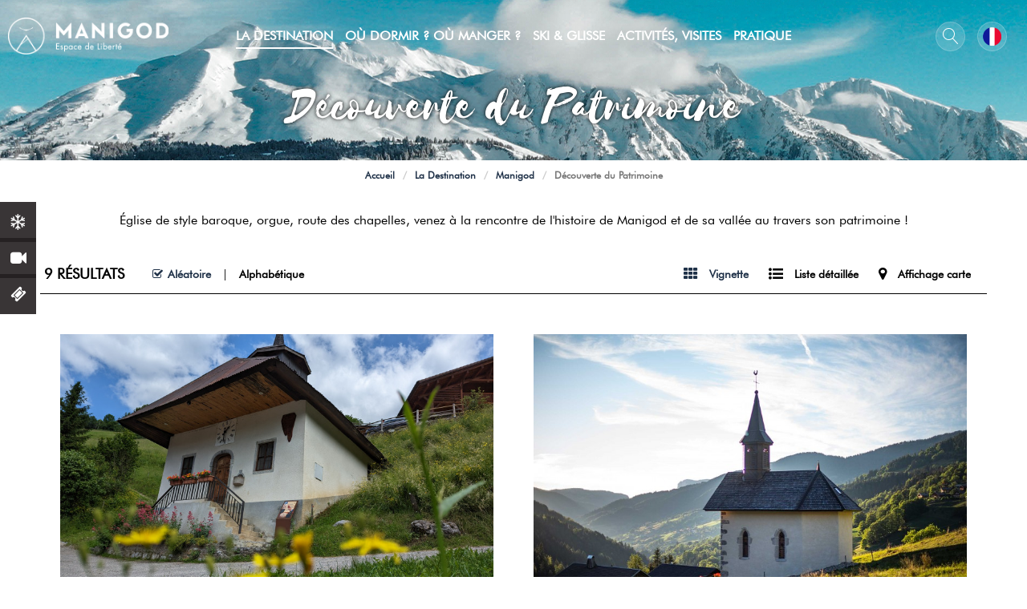

--- FILE ---
content_type: text/html; charset=utf-8
request_url: https://www.manigod.com/patrimoine-culturel.html
body_size: 14235
content:
<!DOCTYPE html>
<html class="no-js " lang="fr">
<head>
     <title>Découverte du Patrimoine</title>
     <meta charset="utf-8" />
     <link rel="shortcut icon" href="/templates/WEB/images/favicon/favicon.ico" type="image/x-icon" />
    <link rel="apple-touch-icon" sizes="76x76" href="/templates/WEB/images/favicon/apple-touch-icon.png">
    <link rel="icon" type="image/png" sizes="32x32" href="/templates/WEB/images/favicon/favicon-32x32.png">
    <link rel="icon" type="image/png" sizes="16x16" href="/templates/WEB/images/favicon/favicon-16x16.png">
    <link rel="manifest" href="/templates/WEB/images/favicon/site.webmanifest">
    <link rel="mask-icon" href="/templates/WEB/images/favicon/safari-pinned-tab.svg" color="#1f3148">
    <meta name="msapplication-TileColor" content="#ffffff">
    <meta name="theme-color" content="#ffffff">
     <!-- Debut balise description et keyword -->
<meta name="description" content="Territoire riche en histoire et patrimoine, venez découvrir tout ça au travers de visites guidées ou lors de vos balades. Église, chapelles, four à pain, hameaux, chalets, il y a beaucoup à découvrir !" />
<link rel="canonical" href="https://www.manigod.com/patrimoine-culturel.html"/><meta name="robots" content="index, follow"><!-- Fin balise description et keyword -->
<meta property="og:title" content="Découverte du Patrimoine" /><meta property="og:description" content="Territoire riche en histoire et patrimoine, venez découvrir tout ça au travers de visites guidées ou lors de vos balades. Église, chapelles, four à pain, hameaux, chalets, il y a beaucoup à découvrir !" /><meta property="og:image" content="https://www.manigod.com/medias/images/info_menu/chapelle-manigod-1006.jpg" /><meta property="og:type" content="website" />     <meta name="viewport" content="width=device-width" />
     <meta name="format-detection" content="telephone=no">
     <meta http-equiv="Content-Language" content="fr">
     <link href="/stylesheet.css?action=display&fic=default&partie=generique" data-initiator="link-element" rel="stylesheet" type="text/css" /><link href="/stylesheet.css?action=display&fic=default&partie=local" data-initiator="link-element" rel="stylesheet" type="text/css" /><link href="https://static.ingenie.fr/components/swiper/swiper.css" data-initiator="link-element" rel="stylesheet" type="text/css" />     <link href="/templates/WEB/css/cache/style_HIVER_FR_ControllerListeInfo_style-site.css" rel="stylesheet" type="text/css">     <link rel="alternate" href="https://de.manigod.com/patrimoine-culturel.html" hreflang="de"><link rel="alternate" href="https://www.manigod.com/patrimoine-culturel.html" hreflang="FR-fr"><link rel="alternate" href="https://en.manigod.com/patrimoine-culturel.html" hreflang="EN-gb"><link rel="alternate" href="https://www.manigod.com/patrimoine-culturel.html" hreflang="x-default">     <!-- Google tag (gtag.js) -->
     <script async src="https://www.googletagmanager.com/gtag/js?id=G-L6TQBXJ66J"></script>
     <base href="https://www.manigod.com" />     <script>window.dataLayer = window.dataLayer || [];
                      function gtag(){window.dataLayer.push(arguments);}
                      gtag('js', new Date());
                      gtag('config', 'G-L6TQBXJ66J', {'anonymize_ip': true });
                    </script><script data-cookie="GoogleAnalytics" data-cookie-fn="fn_6976f224211ee" id="fn_6976f224211ee" data-initiator="script-element" type="application/javascript" >

        function fn_6976f224211ee() {(function(i,s,o,g,r,a,m){i['GoogleAnalyticsObject']=r;i[r]=i[r]||function(){
                      (i[r].q=i[r].q||[]).push(arguments)},i[r].l=1*new Date();a=s.createElement(o),
                      m=s.getElementsByTagName(o)[0];a.async=1;a.src=g;m.parentNode.insertBefore(a,m)
                      })(window,document,'script','//www.google-analytics.com/analytics.js','ga');ga('create', 'UA-5598595-1', 'auto');ga('require', 'displayfeatures');ga('set', 'anonymizeIp', true);ga('send', 'pageview');}

        var storage = localStorage.getItem("COOKIE_MANAGER");
        if (storage) {
            var dataCookie = JSON.parse(storage);
            if (dataCookie.types.GoogleAnalytics.isEnable) {
            	fn_6976f224211ee();
            	var script = document.getElementById("fn_6976f224211ee");
            	script.setAttribute("data-cookie-init", "1");
            }
        }

        </script><link rel="alternate" href="https://de.manigod.com/patrimoine-culturel.html" hreflang="de"><link rel="alternate" href="https://www.manigod.com/patrimoine-culturel.html" hreflang="FR-fr"><link rel="alternate" href="https://en.manigod.com/patrimoine-culturel.html" hreflang="EN-gb"><link rel="alternate" href="https://www.manigod.com/patrimoine-culturel.html" hreflang="x-default"><script src="https://ajax.googleapis.com/ajax/libs/jquery/1.9.0/jquery.min.js" data-initiator="script-element" type="application/javascript" ></script></head>

<body class=" fr HIVER ControllerListeInfo">

     
     <header>
    <div class="popup_box"><div class="widget-actualites widget-40 popup "><div class="boutonclose" style="display: none"><span></span></div><div class="titre">Actualites</div><div class="extrait PAGE-POPUP-RANDOGOURM"><div class="contenu-extrait"><div class="texte"><div class="pave1"><div class="contenu-pave" ><a href="https://www.manigod.com/rando-gourmande-hivernale/manigod.html"   title="Rando raquettes gourmande hivernale"  class="fairestat"  data-contexte="PAGE-POPUP-RANDOGOURM" >Dimanche 25 janvier rendez-vous &agrave; Merdassier pour la rando gourmande !</a></div></div></div></div></div>	<div class="toutes-actu"><a href="actualites.html"  title="Toutes les actualités" >Toutes les actualités</a></div></div><!-- Bloc Bxslider --><script>     
		  	function widgetActualiteInitBxSlider40() {    
				try {                                  
					var obj = new BxSliderIngenie("#widget-actualites-40",{'auto': true, 'autoHover': true, 'minSlides': 1, 'maxSlides': 1, 'infiniteLoop':true, nextText: '', prevText: ''},false,false);
				}
				catch (e) {
					console.log('BxSliderIngenie : init impossible sur #widget-actualites-40',e);
				}       
		  	}
		  	</script><!--/ Bloc Bxslider --></div>
    <div class="heading">
        <div class="logo">
            <a href="/">
                <img src="/templates/WEB/images/logo.png" alt="Logo Manigod" title="Retour à l'accueil"/>
            </a>
        </div>
        <div class="menu">
            <nav role="navigation" class="responsiveMenu menu-niveau-2 menu-principal" ><a id="pull" class="hidden-desktop">Menu Principal</a><ul class="">

    <li data-menu-id="1764" data-menu-keyword="" class="itineraire select ssselect first  menu-niveau-3"><a href="decouvrir-manigod.html"  ><span class="lien-menu">La Destination</span></a><ul class="menu-contain-widget">

    <li data-menu-id="1943" data-menu-keyword="" class="itineraire select ssselect menu-niveau-4"><a href="manigod-un-espace-de-liberte.html"  ><span class="lien-menu">Manigod</span></a><ul class="">

    <li data-menu-id="1766" data-menu-keyword="" class="menu-niveau-5"><a href="village-station-manigod.html"  ><span class="lien-menu">Village-Station Manigod</span></a><ul class="">

    
</ul>

</li><li data-menu-id="1767" data-menu-keyword="" class="menu-niveau-5  terminal"><a href="le-col-de-la-croix-fry.html"  ><span class="lien-menu">Le Col de La Croix Fry</span></a></li><li data-menu-id="1768" data-menu-keyword="" class="menu-niveau-5  terminal"><a href="le-col-de-merdassier.html"  ><span class="lien-menu">Le Col de Merdassier</span></a></li><li data-menu-id="1834" data-menu-keyword="" class="itineraire select ssselect menu-niveau-5  terminal"><a href="patrimoine-culturel.html"  ><span class="lien-menu">Découverte du Patrimoine</span></a></li><li data-menu-id="1770" data-menu-keyword="" class="menu-niveau-5  terminal"><a href="sites-naturels-remarquables.html"  ><span class="lien-menu">Sites Naturels Remarquables</span></a></li><li data-menu-id="1771" data-menu-keyword="" class="menu-niveau-5  terminal"><a href="annecy-mountains-1.html"  ><span class="lien-menu">Les Aravis, entre Lacs et Montagnes</span></a></li>
</ul>

</li><li data-menu-id="1944" data-menu-keyword="" class="menu-niveau-4"><a href="un-terroir-authentique.html"  ><span class="lien-menu">Un Terroir Authentique</span></a><ul class="">

    <li data-menu-id="1945" data-menu-keyword="" class="menu-niveau-5  terminal"><a href="specialites-regionales-recettes-1.html"  ><span class="lien-menu">Spécialités régionales, Recettes</span></a></li><li data-menu-id="1946" data-menu-keyword="" class="menu-niveau-5  terminal"><a href="producteurs-locaux.html"  ><span class="lien-menu">Producteurs Locaux</span></a></li><li data-menu-id="1769" data-menu-keyword="" class="menu-niveau-5  terminal"><a href="saveurs-des-aravis-1.html"  ><span class="lien-menu">Saveurs des Aravis</span></a></li><li data-menu-id="2420" data-menu-keyword="" class="menu-niveau-5  terminal"><a href="un-terroir-aop.html"  ><span class="lien-menu">Un terroir d&#039;AOP</span></a></li><li data-menu-id="2458" data-menu-keyword="" class="menu-niveau-5  terminal"><a href="les-marches-des-aravis.html"  ><span class="lien-menu">Les marchés des Aravis</span></a></li>
</ul>

</li><li data-menu-id="1948" data-menu-keyword="" class="menu-niveau-4"><a href="blog.html"  ><span class="lien-menu">Le Blog</span></a><ul class="">

    <li data-menu-id="1949" data-menu-keyword="" class="menu-niveau-5  terminal"><a href="les-incontournables/les-incontournables.html"  ><span class="lien-menu">Les Incontournables</span></a></li><li data-menu-id="1950" data-menu-keyword="" class="menu-niveau-5  terminal"><a href="10-bonnes-raisons-de-venir-a-manigod.html"  ><span class="lien-menu">10 Bonnes raisons de venir à Manigod</span></a></li><li data-menu-id="1951" data-menu-keyword="" class="menu-niveau-5  terminal"><a href="blog/famille.html"  ><span class="lien-menu">À vivre en Famille</span></a></li><li data-menu-id="1952" data-menu-keyword="" class="menu-niveau-5  terminal"><a href="blog/sport.html"  ><span class="lien-menu">Pour les Sportifs</span></a></li><li data-menu-id="1953" data-menu-keyword="" class="menu-niveau-5  terminal"><a href="blog/gastronomie-terroir.html"  ><span class="lien-menu">Pour les Gourmands</span></a></li><li data-menu-id="1954" data-menu-keyword="" class="menu-niveau-5  terminal"><a href="tous-nos-articles.html"  ><span class="lien-menu">Tous nos articles</span></a></li>
</ul>

</li><li class="menu-widget-container"><div class="menu-widget" data-widget="45"></div>
</li>
</ul>

</li><li data-menu-id="1955" data-menu-keyword="" class="menu-niveau-3"><a href="ou-dormir-ou-manger-a-manigod.html"  ><span class="lien-menu">Où Dormir ? Où Manger ?</span></a><ul class="menu-contain-widget">

    <li data-menu-id="1777" data-menu-keyword="SE_LOGER" class="menu-niveau-4"><a href="se-loger.html"  ><span class="lien-menu">Hébergements</span></a><ul class="">

    <li data-menu-id="1779" data-menu-keyword="" class="menu-niveau-5"><a href="hotels.html"  ><span class="lien-menu">Hôtels</span></a><ul class="">

    
</ul>

</li><li data-menu-id="1956" data-menu-keyword="" class="menu-niveau-5  terminal"><a href="appartements-chalets.html"  ><span class="lien-menu">Appartements, Chalets</span></a></li><li data-menu-id="1789" data-menu-keyword="" class="menu-niveau-5  terminal"><a href="refuge-gite-dze-la-voye-manigod-1.html"  ><span class="lien-menu">Refuge - Gîte d&#039;étape</span></a></li><li data-menu-id="1786" data-menu-keyword="" class="menu-niveau-5  terminal"><a href="centre-la-ruche-la-salle-manigod-1.html"  ><span class="lien-menu">Centre de vacances</span></a></li><li data-menu-id="1785" data-menu-keyword="" class="menu-niveau-5  terminal"><a href="chambres-d-hotes.html"  ><span class="lien-menu">Chambres d&#039;Hôtes</span></a></li><li data-menu-id="1790" data-menu-keyword="" class="menu-niveau-5  terminal"><a href="agences-immobiliere.html"  ><span class="lien-menu">Agences immobilières</span></a></li><li data-menu-id="2462" data-menu-keyword="" class="menu-niveau-5  terminal"><a href="mgm-hameau-de-l-ours-manigod.html"  ><span class="lien-menu">Résidence de tourisme</span></a></li>
</ul>

</li><li data-menu-id="1864" data-menu-keyword="" class="menu-niveau-4"><a href="restaurants.html"  ><span class="lien-menu">Restaurants</span></a><ul class="">

    <li data-menu-id="1957" data-menu-keyword="" class="menu-niveau-5  terminal"><a href="trouver-restaurant-manigod.html"  ><span class="lien-menu">Restaurants Cuisine Traditionnelle</span></a></li><li data-menu-id="1958" data-menu-keyword="" class="menu-niveau-5  terminal"><a href="restaurants-gastronomiques.html"  ><span class="lien-menu">Restaurants Gastronomiques</span></a></li><li data-menu-id="1959" data-menu-keyword="" class="menu-niveau-5  terminal"><a href="restaurants-altitude.html"  ><span class="lien-menu">Restaurants d&#039;Altitude</span></a></li><li data-menu-id="2444" data-menu-keyword="" class="menu-niveau-5  terminal"><a href="l-en-k.html"  ><span class="lien-menu">Restauration rapide ou à emporter</span></a></li>
</ul>

</li><li data-menu-id="1960" data-menu-keyword="" class="menu-niveau-4"><a href="cafes-traiteurs.html"  ><span class="lien-menu">Cafés, Traiteurs</span></a><ul class="">

    <li data-menu-id="2432" data-menu-keyword="" class="menu-niveau-5  terminal"><a href="lo-garajo.html"  ><span class="lien-menu">Café-Concept Lo Garajo</span></a></li><li data-menu-id="2433" data-menu-keyword="" class="menu-niveau-5  terminal"><a href="rest-o-chalet.html"  ><span class="lien-menu">Rest&#039;O Chalet</span></a></li>
</ul>

</li><li class="menu-widget-container"><div class="menu-widget" data-widget="47"></div>
</li>
</ul>

</li><li data-menu-id="1792" data-menu-keyword="" class="menu-niveau-3"><a href="glisse-et-loisirs.html"  ><span class="lien-menu">Ski &amp; Glisse</span></a><ul class="menu-contain-widget">

    <li data-menu-id="1961" data-menu-keyword="" class="menu-niveau-4"><a href="live.html"  ><span class="lien-menu">Live, forfaits et plans</span></a><ul class="">

    <li data-menu-id="1962" data-menu-keyword="" class="menu-niveau-5  terminal"><a href="webcams-manigod.html"  ><span class="lien-menu">Webcams</span></a></li><li data-menu-id="1964" data-menu-keyword="" class="menu-niveau-5  terminal"><a href="https://skipass-manigod.labellemontagne.com/fr/"  target="_blank" ><span class="lien-menu">Acheter son forfait</span></a></li><li data-menu-id="1795" data-menu-keyword="" class="menu-niveau-5  terminal"><a href="plans-des-pistes.html"  ><span class="lien-menu">Plans des pistes</span></a></li><li data-menu-id="1796" data-menu-keyword="" class="menu-niveau-5  terminal"><a href="bulletin-neige.html"  ><span class="lien-menu">Bulletin neige</span></a></li>
</ul>

</li><li data-menu-id="1793" data-menu-keyword="" class="menu-niveau-4"><a href="ski-manigod.html"  ><span class="lien-menu">Ski</span></a><ul class="">

    <li data-menu-id="1794" data-menu-keyword="" class="menu-niveau-5  terminal"><a href="ski-alpin-a-manigod.html"  ><span class="lien-menu">Ski Alpin à Manigod</span></a></li><li data-menu-id="1797" data-menu-keyword="" class="menu-niveau-5  terminal"><a href="tarifs-forfaits-de-ski-manigod.html"  ><span class="lien-menu">Tarifs Forfaits de Ski</span></a></li><li data-menu-id="1798" data-menu-keyword="" class="menu-niveau-5  terminal"><a href="pour-les-sportifs-les-incontournables/ski-nocturne-a-manigod.html"  ><span class="lien-menu">Ski Nocturne à Manigod</span></a></li><li data-menu-id="1802" data-menu-keyword="" class="menu-niveau-5  terminal"><a href="ski-nordique.html"  ><span class="lien-menu">Ski Nordique</span></a></li><li data-menu-id="1806" data-menu-keyword="" class="menu-niveau-5  terminal"><a href="pour-les-sportifs/ski-de-randonnee.html"  ><span class="lien-menu">Ski De Randonnée</span></a></li><li data-menu-id="1965" data-menu-keyword="" class="menu-niveau-5  terminal"><a href="privatisation-du-domaine-skiable.html"  ><span class="lien-menu">Privatisation du Domaine Skiable</span></a></li><li data-menu-id="1800" data-menu-keyword="" class="menu-niveau-5  terminal"><a href="skier-en-securite.html"  ><span class="lien-menu">Skier En Sécurité</span></a></li>
</ul>

</li><li data-menu-id="1966" data-menu-keyword="" class="menu-niveau-4"><a href="pour-vos-sorties-neige.html"  ><span class="lien-menu">Pour vos Sorties Neige</span></a><ul class="">

    <li data-menu-id="1810" data-menu-keyword="" class="menu-niveau-5  terminal"><a href="cours-de-ski-alpin.html"  ><span class="lien-menu">École de Ski Français</span></a></li><li data-menu-id="1811" data-menu-keyword="" class="menu-niveau-5  terminal"><a href="location-de-materiel.html"  ><span class="lien-menu">Location de Matériel</span></a></li><li data-menu-id="1822" data-menu-keyword="" class="menu-niveau-5  terminal"><a href="raquettes-a-neige.html"  ><span class="lien-menu">Raquettes à Neige</span></a></li><li data-menu-id="1812" data-menu-keyword="" class="menu-niveau-5  terminal"><a href="a-vivre-en-famille-les-incontournables/le-paret-glisse-emblematique-de-manigod.html"  ><span class="lien-menu">Le Paret de Manigod</span></a></li><li data-menu-id="1816" data-menu-keyword="" class="menu-niveau-5  terminal"><a href="a-vivre-en-famille/je-fais-de-la-luge.html"  ><span class="lien-menu">Descente en luge</span></a></li>
</ul>

</li><li class="menu-widget-container"><div class="menu-widget" data-widget="43"></div>
</li>
</ul>

</li><li data-menu-id="1821" data-menu-keyword="" class="menu-niveau-3"><a href="activites-visites.html"  ><span class="lien-menu">Activités, Visites</span></a><ul class="menu-contain-widget">

    <li data-menu-id="1844" data-menu-keyword="" class="menu-niveau-4"><a href="agenda-fetes-manifestations-manigod.html"  ><span class="lien-menu">LES RENDEZ-VOUS</span></a><ul class="">

    <li data-menu-id="1847" data-menu-keyword="" class="menu-niveau-5  terminal"><a href="https://www.manigod.com/medias/documents/Programme.pdf"  target="_blank" ><span class="lien-menu">Programme d&#039;animations</span></a></li><li data-menu-id="1845" data-menu-keyword="AGENDA" class="menu-niveau-5  terminal"><a href="tout-l-agenda-par-date.html"  ><span class="lien-menu">Événements</span></a></li><li data-menu-id="1971" data-menu-keyword="" class="menu-niveau-5  terminal"><a href="les-marches-des-aravis.html"  ><span class="lien-menu">Les Marchés</span></a></li><li data-menu-id="1972" data-menu-keyword="" class="menu-niveau-5  terminal"><a href="visite-des-caves-d-affinage-paccard/manigod.html"  ><span class="lien-menu">Visites des Caves d&#039;Affinage</span></a></li>
</ul>

</li><li data-menu-id="1832" data-menu-keyword="" class="menu-niveau-4"><a href="sports-et-loisir.html"  ><span class="lien-menu">Loisirs</span></a><ul class="">

    <li data-menu-id="2463" data-menu-keyword="" class="menu-niveau-5  terminal"><a href="spa-bien-etre.html"  ><span class="lien-menu">Bien être</span></a></li><li data-menu-id="1982" data-menu-keyword="" class="menu-niveau-5  terminal"><a href="piscine-plein-air-au-col-de-merdassier/manigod.html"  ><span class="lien-menu">Piscine du Col de Merdassier</span></a></li><li data-menu-id="1984" data-menu-keyword="" class="menu-niveau-5  terminal"><a href="s-amuser.html"  ><span class="lien-menu">S&#039;Amuser</span></a></li><li data-menu-id="2473" data-menu-keyword="" class="menu-niveau-5  terminal"><a href="roule-ma-boule-manigod.html"  ><span class="lien-menu">Roule ma boule</span></a></li><li data-menu-id="1985" data-menu-keyword="" class="menu-niveau-5  terminal"><a href="a-vivre-en-famille/parcours-ludique-nature-en-foret.html"  ><span class="lien-menu">Parcours Ludique en Forêt</span></a></li><li data-menu-id="1983" data-menu-keyword="" class="menu-niveau-5  terminal"><a href="site-d-escalade-de-comburce/manigod.html"  ><span class="lien-menu">Escalade</span></a></li><li data-menu-id="1837" data-menu-keyword="" class="menu-niveau-5  terminal"><a href="pass-loisirs-aravis.html"  ><span class="lien-menu">Pass Loisirs Aravis</span></a></li>
</ul>

</li><li data-menu-id="1974" data-menu-keyword="" class="menu-niveau-4"><a href="a-pied-a-velo.html"  ><span class="lien-menu">À pied, À vélo</span></a><ul class="">

    <li data-menu-id="2021" data-menu-keyword="" class="menu-niveau-5  terminal"><a href="randonner-en-ete.html"  ><span class="lien-menu">Randonner en été</span></a></li><li data-menu-id="2022" data-menu-keyword="" class="menu-niveau-5  terminal"><a href="parcours-trail-ete-et-hiver.html"  ><span class="lien-menu">Parcours Trail</span></a></li><li data-menu-id="1979" data-menu-keyword="" class="menu-niveau-5  terminal"><a href="du-vtt-au-velo-de-route.html"  ><span class="lien-menu">Ça pédale à Manigod</span></a></li><li data-menu-id="1828" data-menu-keyword="" class="menu-niveau-5  terminal"><a href="itineraires-vtt-vae.html"  ><span class="lien-menu">Itinéraires VTT/VAE</span></a></li><li data-menu-id="1981" data-menu-keyword="" class="menu-niveau-5  terminal"><a href="location-de-velo.html"  ><span class="lien-menu">Location de Vélo</span></a></li><li data-menu-id="1827" data-menu-keyword="" class="menu-niveau-5  terminal"><a href="balades-et-randonnees.html"  ><span class="lien-menu">Sorties encadrées</span></a></li><li data-menu-id="2460" data-menu-keyword="" class="menu-niveau-5  terminal"><a href="a-vivre-en-famille/telesiege-pieton-vetetiste-mountaincarts.html"  ><span class="lien-menu">Télésiège piéton, vététiste &amp; mountaincarts</span></a></li>
</ul>

</li><li class="menu-widget-container"><div class="menu-widget" data-widget="46"></div>
</li>
</ul>

</li><li data-menu-id="1849" data-menu-keyword="" class="menu-niveau-3"><a href="infos-pratiques.html"  ><span class="lien-menu">Pratique</span></a><ul class="menu-contain-widget">

    <li data-menu-id="1871" data-menu-keyword="OFFICE" class="menu-niveau-4"><a href="office-de-tourisme.html"  ><span class="lien-menu">Office de Tourisme</span></a><ul class="">

    <li data-menu-id="1991" data-menu-keyword="" class="menu-niveau-5  terminal"><a href="l-equipe-de-l-office-de-tourisme.html"  ><span class="lien-menu">L&#039;Équipe</span></a></li><li data-menu-id="1988" data-menu-keyword="" class="menu-niveau-5  terminal"><a href="office-de-tourisme-de-manigod-office-de-tourisme-ou-syndicat-d-initiative-manigod.html"  ><span class="lien-menu">Office de Tourisme du Col de la Croix Fry</span></a></li><li data-menu-id="1990" data-menu-keyword="" class="menu-niveau-5  terminal"><a href="point-information-col-de-merdassier-manigod.html"  ><span class="lien-menu">Point Information Col de Merdassier</span></a></li><li data-menu-id="1873" data-menu-keyword="" class="menu-niveau-5  terminal"><a href="brochure-manigod.html"  ><span class="lien-menu">Brochures</span></a></li><li data-menu-id="2006" data-menu-keyword="" class="menu-niveau-5  terminal"><a href="goodies.html"  ><span class="lien-menu">Goodies</span></a></li><li data-menu-id="1874" data-menu-keyword="NEWSLETTER" class="menu-niveau-5  terminal"><a href="newsletter.html"  ><span class="lien-menu">Newsletter</span></a></li><li data-menu-id="1878" data-menu-keyword="" class="menu-niveau-5  terminal"><a href="destination-d-excellence.html"  ><span class="lien-menu">Destination d&#039;excellence</span></a></li>
</ul>

</li><li data-menu-id="1992" data-menu-keyword="" class="menu-niveau-4"><a href="sur-place.html"  ><span class="lien-menu">Sur Place</span></a><ul class="">

    <li data-menu-id="1993" data-menu-keyword="" class="menu-niveau-5  terminal"><a href="alimentation-superette-epicerie.html"  ><span class="lien-menu">Supérette, Épicerie</span></a></li><li data-menu-id="1995" data-menu-keyword="" class="menu-niveau-5  terminal"><a href="boulangerie-patisserie.html"  ><span class="lien-menu">Boulangerie, Pâtisserie</span></a></li><li data-menu-id="1994" data-menu-keyword="" class="menu-niveau-5  terminal"><a href="magasin-de-sport-manigod.html"  ><span class="lien-menu">Magasins de Sports</span></a></li><li data-menu-id="1997" data-menu-keyword="" class="menu-niveau-5  terminal"><a href="tables-pique-nique.html"  ><span class="lien-menu">Tables de Pique-Nique</span></a></li><li data-menu-id="1835" data-menu-keyword="" class="menu-niveau-5  terminal"><a href="bibliotheque-m-lire-manigod.html"  ><span class="lien-menu">Bibliothèque M&#039;Lire</span></a></li><li data-menu-id="1868" data-menu-keyword="" class="menu-niveau-5  terminal"><a href="groupe-medical-des-aravis-manigod.html"  ><span class="lien-menu">Services Médicaux</span></a></li><li data-menu-id="1996" data-menu-keyword="" class="menu-niveau-5  terminal"><a href="services-utiles.html"  ><span class="lien-menu">Garage, Coiffeur</span></a></li><li data-menu-id="1869" data-menu-keyword="" class="menu-niveau-5  terminal"><a href="services-administratifs.html"  ><span class="lien-menu">Services Administratifs</span></a></li><li data-menu-id="2469" data-menu-keyword="" class="menu-niveau-5  terminal"><a href="agences-d-architecture.html"  ><span class="lien-menu">Agences d&#039;architecture</span></a></li><li data-menu-id="2471" data-menu-keyword="" class="menu-niveau-5  terminal"><a href="lake-montagnes-manigod.html"  ><span class="lien-menu">Agence événementielle</span></a></li>
</ul>

</li><li data-menu-id="1850" data-menu-keyword="" class="menu-niveau-4"><a href="acces-et-plan-a-manigod.html"  ><span class="lien-menu">Accès et Plans</span></a><ul class="">

    <li data-menu-id="1853" data-menu-keyword="" class="menu-niveau-5  terminal"><a href="en-voiture.html"  ><span class="lien-menu">En Voiture</span></a></li><li data-menu-id="1854" data-menu-keyword="" class="menu-niveau-5  terminal"><a href="en-bus.html"  ><span class="lien-menu">En Bus</span></a></li><li data-menu-id="1998" data-menu-keyword="" class="menu-niveau-5  terminal"><a href="navette-centre-station-et-haut-de-station-merdassier.html"  ><span class="lien-menu">Navette Merdassier</span></a></li><li data-menu-id="1855" data-menu-keyword="" class="menu-niveau-5  terminal"><a href="taxi.html"  ><span class="lien-menu">En Taxi</span></a></li><li data-menu-id="1851" data-menu-keyword="" class="menu-niveau-5  terminal"><a href="par-le-train.html"  ><span class="lien-menu">En Train</span></a></li><li data-menu-id="1852" data-menu-keyword="" class="menu-niveau-5  terminal"><a href="par-avion.html"  ><span class="lien-menu">En Avion</span></a></li><li data-menu-id="2472" data-menu-keyword="" class="menu-niveau-5  terminal"><a href="en-velo.html"  ><span class="lien-menu">En vélo</span></a></li><li data-menu-id="2416" data-menu-keyword="" class="menu-niveau-5  terminal"><a href="covoiturage.html"  ><span class="lien-menu">Covoiturez !</span></a></li>
</ul>

</li><li class="menu-widget-container"><div class="menu-widget" data-widget="44"></div>
</li>
</ul>

</li>
</ul>

</nav>        </div>
        <div class="icons">
            <div class="search" title="Rechercher...">
                <span>Rechercher</span>
                <div class="container-form">
                    <div class="close">
                        <span></span>
                        <span></span>
                    </div>
                    <div class="form">
                        <span class="title_recherche">Je recherche</span>
                        <form class="ing-search_form" action="/search" method="GET">
    <input class="ing-search_form_query" type="text" name="query" value="" placeholder="Webcam, Agenda, Hébergement...">
    <input type="hidden" name="action" value="webSearch">
    <button class="ing-search_form_button"  type="submit">Rechercher</button>
</form>                    </div>
                </div>
            </div>
            <ul class="switch-langues"><li class="langue-fr selected"><a href="https://www.manigod.com/patrimoine-culturel.html?origine=switchLangue" title="Français"><span>Français</span></a></li><li class="langue-de"><a href="https://de.manigod.com/patrimoine-culturel.html?origine=switchLangue" title="Deutsch"><span>Deutsch</span></a></li><li class="langue-en"><a href="https://en.manigod.com/patrimoine-culturel.html?origine=switchLangue" title="English"><span>English</span></a></li></ul>        </div>
    </div>
    <div class="sidebar">
        <nav role="navigation" class="menu-niveau-3 menu-sidebar" ><ul class="">

    <li data-menu-id="1908" data-menu-keyword="" class="first  neige  menu-niveau-4  terminal"><a href="ouvertures-des-pistes.html"  ><span class="lien-menu">Neige et pistes</span></a></li><li data-menu-id="1907" data-menu-keyword="" class="webcams  menu-niveau-4  terminal"><a href="webcams-manigod.html"  ><span class="lien-menu">Webcams</span></a></li><li data-menu-id="2007" data-menu-keyword="" class="achatforfait  menu-niveau-4  terminal"><a href="https://skipass-manigod.labellemontagne.com/fr/"  ><span class="lien-menu">Achat/Rechargement Forfaits</span></a></li>
</ul>

</nav>    </div>
</header>
<div class="tetiere">
        <div class="bxsliderBanniere" style="max-width: 100%; overflow: hidden">
        <ul class="bxsliderBanniereUL" style="padding: 0">
            
                    <li>
                        <img src="https://www.manigod.com/medias/images/info_menu/multitailles/1920x1440_la-destination-1495.png" alt="La destination" title=""/>                    </li>

                    </ul>
    </div>

<!-- Bloc Bxslider --><script>     
		  	function widgetTetiereInitBxSlider() {    
				try {                                  
					var obj = new BxSliderIngenie(".bxsliderBanniereUL",{"auto": true, "autoHover": true, "controls": true},false,false);
				}
				catch (e) {
					console.log('BxSliderIngenie : init impossible sur .bxsliderBanniereUL',e);
				}       
		  	}
		  	</script><!--/ Bloc Bxslider -->    <div class="title">Découverte du Patrimoine</div>
</div>

<div class="arianne">
    <ul class="breadcrumb">    <li>
                                    <a href="/">
                    <span>Accueil</span>
                </a>
                <span class="divider">/</span>                        </li>
    <li>
                                    <a href="decouvrir-manigod.html">
                    <span>La Destination</span>
                </a>
                <span class="divider">/</span>                        </li>
    <li>
                                    <a href="manigod-un-espace-de-liberte.html">
                    <span>Manigod</span>
                </a>
                <span class="divider">/</span>                        </li>
    <li>
        <script type="application/ld+json">{"itemListElement":[{"position":1,"name":"Accueil","item":"https:\/\/www.manigod.com\/\/","@type":"ListItem"},{"position":2,"name":"La Destination","item":"https:\/\/www.manigod.com\/decouvrir-manigod.html","@type":"ListItem"},{"position":3,"name":"Manigod","item":"https:\/\/www.manigod.com\/manigod-un-espace-de-liberte.html","@type":"ListItem"},{"position":4,"name":"D\u00e9couverte du Patrimoine","item":"https:\/\/www.manigod.com\/patrimoine-culturel.html","@type":"ListItem"}],"@type":"BreadcrumbList","@context":"http:\/\/schema.org\/"}</script>            <span>Découverte du Patrimoine</span>
            </li>
</ul></div>

<main class="container" role="main">
            <aside id="colg"></div></aside>    <section id="content" class="">
                <div id="liste-info" class="liste-info-INFO"  data-search="avec-dates"  ><header><h1>Découverte du Patrimoine</h1><div class="description">&Eacute;glise de style baroque, orgue, route des chapelles, venez &agrave; la rencontre de l&#39;histoire de Manigod et de sa vall&eacute;e au travers son patrimoine !</div></header><div class="parametres"><div class="onglets">
    
    <ul>
        <li class="noreload vignette  select"><a href="/patrimoine-culturel.html?liste=vignette" title="Vignette"><span>Vignette</span></a></li><li class="noreload details "><a href="/patrimoine-culturel.html?liste=detailresa" title="Liste détaillée"><span>Liste détaillée</span></a></li><li class="carte"><a href="/carte-interactive.html?liste-session=1834_liste" title="Affichage carte"><span>Affichage carte</span></a></li>    </ul>
</div><div class="nb-resultats"><span>9</span> résultats</div><div class="filtrages"><div class="tri"><span>Tri :</span></div><ul><li class="noreload aleatoire select"><span class="icone" ></span><a href="/patrimoine-culturel.html?ordre_type=aleatoire">Aléatoire</a></li><li class="noreload alphabetique"><span class="icone" ></span><a href="/patrimoine-culturel.html?ordre_type=alphabetique">Alphabétique</a></li></ul></div></div><div id="liste-info-content"><div class="liste-fiche infinitescroll  Vignette"><div class="fiche-info  fiche_liste_patrimoine_culturel_3" id="PRESTATAIRE-U-4809378" >
    <div id="gallerie6976f2242718d" class="gallerie gallerie_   swiper-container">

        
        <ul class="gallerie-list swiper-wrapper">

            <li class="gallerie-image swiper-slide"><a  href="la-chapelle-de-joux.html"><img  src="https://www.manigod.com/medias/images/prestataires/multitailles/800x600_27093-pxl_20230614_112918573_mp.jpg" alt="Chapelle de Joux" title="Chapelle de Joux - &copy OT Manigod / M.Sauvage"/></a></li><li class="gallerie-image swiper-slide"><a  href="la-chapelle-de-joux.html"><img  src="https://www.manigod.com/medias/images/prestataires/multitailles/800x600_27094-pxl_20230614_112805527_mp.jpg" alt="Chapelle de Joux" title="Chapelle de Joux - &copy OT Manigod / M.Sauvage"/></a></li><li class="gallerie-image swiper-slide"><a  href="la-chapelle-de-joux.html"><img  data-src="https://www.manigod.com/medias/images/prestataires/multitailles/800x600_27095-pxl_20230614_113025137_mp.jpg" alt="Chapelle de Joux" title="Chapelle de Joux - &copy OT Manigod / M.Sauvage"/></a></li><li class="gallerie-image swiper-slide"><a  href="la-chapelle-de-joux.html"><img  data-src="https://www.manigod.com/medias/images/prestataires/multitailles/800x600_27096-pxl_20230614_113009151_mp.jpg" alt="Chapelle de Joux" title="Chapelle de Joux - &copy OT Manigod / M.Sauvage"/></a></li><li class="gallerie-image swiper-slide"><a  href="la-chapelle-de-joux.html"><img  data-src="https://www.manigod.com/medias/images/prestataires/multitailles/800x600_27097-pxl_20230614_112958617_mp.jpg" alt="Chapelle de Joux" title="Chapelle de Joux - &copy OT Manigod / M.Sauvage"/></a></li><li class="gallerie-image swiper-slide"><a  href="la-chapelle-de-joux.html"><img  src="https://www.manigod.com/medias/images/prestataires/multitailles/800x600_27098-credit_ot_manigod.jpg" alt="Chapelle de Joux" title="Chapelle de Joux - &copy Office de Tourisme de Manigod"/></a></li>        </ul>

                    <!-- If we need pagination -->
            <div class="swiper-pagination"></div>

            <!-- If we need navigation buttons -->
            <div class="swiper-button-prev"></div>
            <div class="swiper-button-next"></div>

        
    </div>
    <!-- SLIDER SWIPER -->
<script type='application/javascript'>
setTimeout(() => {
    if (document.readyState !== 'loading') {
        runSlidergallerie6976f2242718d();
    } else if (document.addEventListener) {
        document.addEventListener('DOMContentLoaded', runSlidergallerie6976f2242718d);
    } else {
        document.attachEvent('onreadystatechange', function() {
            if (document.readyState == 'complete') {
                runSlidergallerie6976f2242718d();
            }
        });
    }
}, 0);
function runSlidergallerie6976f2242718d() {
    var ingSwipergallerie6976f2242718d = new IngenieSwiper.Client({
        params: {},
        initialSelector: '#gallerie6976f2242718d',
        selector: '#gallerie6976f2242718d',
        thumbnailSelector: '#sliderThumbReal',
        isZoomEnable: 0,
        preloadImages: false,
        lazy: true
        
    });
    ingSwipergallerie6976f2242718d.init();
    
}
</script>
<!--/ SLIDER SWIPER -->        <div class="liens_sous_photos">
                            <a href="la-chapelle-de-joux.html#media" class="">Agrandir - Photo(s) (6)</a>
                    </div>
    <div class="nom_et_accroche_tarifaire"><div class="nom"><h2><!--<a href="la-chapelle-de-joux.html#top">--><a   href="la-chapelle-de-joux.html" class="">La chapelle de Joux</a></h2><div class="classement"></div></div></div><div class="pictos_sous_photos"></div><div class="lien_fiche_detail">
        <a   href="la-chapelle-de-joux.html" class="btn lien_savoir_plus ">+ d'infos</a>
        <!--<a <?/*=$itemUrl*/ ?> href="<?/*= $info['Url'] */ ?>#thaut"
       class="lien_savoir_plus "><?/*= $this->_text('LISTE_INFO_SIMPLE_FICHE_DETAILLE') */ ?></a>-->
    </div><script type="application/ld+json">{"telephone":"0450449244","email":"infos@manigod.com","location":{"address":{"addressLocality":"Manigod","addressCountry":"FRA","postalCode":"74230","streetAddress":", ","@type":"PostalAddress"},"geo":{"latitude":"45.85358","longitude":"6.390916","@type":"GeoCoordinates"},"@type":"Place"},"name":"La chapelle de Joux","description":"La chapelle de Joux est construite en 1633 en l\u2019honneur de la Nativit\u00e9 de Notre-Dame.","url":"https:\/\/www.manigod.com\/la-chapelle-de-joux.html","image":{"url":"https:\/\/www.manigod.com\/medias\/images\/prestataires\/27093-pxl_20230614_112918573_mp.jpg","@type":"ImageObject"},"@type":"Organization","@context":"http:\/\/schema.org\/"}</script></div><div class="fiche-info  fiche_liste_patrimoine_culturel_3" id="PRESTATAIRE-U-4809411" >
    <div id="gallerie6976f22427320" class="gallerie gallerie_   swiper-container">

        
        <ul class="gallerie-list swiper-wrapper">

            <li class="gallerie-image swiper-slide"><a  href="la-chapelle-de-la-charmette.html"><img  src="https://www.manigod.com/medias/images/prestataires/multitailles/800x600_chapelle-de-la-charmette-12187.jpg" alt="Chapelle de La Charmette" title="Chapelle de La Charmette - &copy Tilby Vattard"/></a></li><li class="gallerie-image swiper-slide"><a  href="la-chapelle-de-la-charmette.html"><img  src="https://www.manigod.com/medias/images/prestataires/multitailles/800x600_27105-charmette.jpg" alt="Chapelle de La Charmette" title="Chapelle de La Charmette - &copy OT Manigod"/></a></li><li class="gallerie-image swiper-slide"><a  href="la-chapelle-de-la-charmette.html"><img  data-src="https://www.manigod.com/medias/images/prestataires/multitailles/800x600_27106-charmette_1.jpg" alt="Chapelle de La Charmette" title="Chapelle de La Charmette - &copy OT Manigod"/></a></li><li class="gallerie-image swiper-slide"><a  href="la-chapelle-de-la-charmette.html"><img  src="https://www.manigod.com/medias/images/prestataires/multitailles/800x600_27107-image_sommaire_patrimoine.jpg" alt="Chapelle de La Charmette" title="Chapelle de La Charmette - &copy Tilby Vattard"/></a></li>        </ul>

                    <!-- If we need pagination -->
            <div class="swiper-pagination"></div>

            <!-- If we need navigation buttons -->
            <div class="swiper-button-prev"></div>
            <div class="swiper-button-next"></div>

        
    </div>
    <!-- SLIDER SWIPER -->
<script type='application/javascript'>
setTimeout(() => {
    if (document.readyState !== 'loading') {
        runSlidergallerie6976f22427320();
    } else if (document.addEventListener) {
        document.addEventListener('DOMContentLoaded', runSlidergallerie6976f22427320);
    } else {
        document.attachEvent('onreadystatechange', function() {
            if (document.readyState == 'complete') {
                runSlidergallerie6976f22427320();
            }
        });
    }
}, 0);
function runSlidergallerie6976f22427320() {
    var ingSwipergallerie6976f22427320 = new IngenieSwiper.Client({
        params: {},
        initialSelector: '#gallerie6976f22427320',
        selector: '#gallerie6976f22427320',
        thumbnailSelector: '#sliderThumbReal',
        isZoomEnable: 0,
        preloadImages: false,
        lazy: true
        
    });
    ingSwipergallerie6976f22427320.init();
    
}
</script>
<!--/ SLIDER SWIPER -->        <div class="liens_sous_photos">
                            <a href="la-chapelle-de-la-charmette.html#media" class="">Agrandir - Photo(s) (4)</a>
                    </div>
    <div class="nom_et_accroche_tarifaire"><div class="nom"><h2><!--<a href="la-chapelle-de-la-charmette.html#top">--><a   href="la-chapelle-de-la-charmette.html" class="">La chapelle de la Charmette</a></h2><div class="classement"></div></div></div><div class="pictos_sous_photos"></div><div class="lien_fiche_detail">
        <a   href="la-chapelle-de-la-charmette.html" class="btn lien_savoir_plus ">+ d'infos</a>
        <!--<a <?/*=$itemUrl*/ ?> href="<?/*= $info['Url'] */ ?>#thaut"
       class="lien_savoir_plus "><?/*= $this->_text('LISTE_INFO_SIMPLE_FICHE_DETAILLE') */ ?></a>-->
    </div><script type="application/ld+json">{"telephone":"0450449244","email":"infos@manigod.com","location":{"address":{"addressLocality":"Manigod","addressCountry":"FRA","postalCode":"74230","streetAddress":", ","@type":"PostalAddress"},"geo":{"latitude":"45.843551","longitude":"6.410764","@type":"GeoCoordinates"},"@type":"Place"},"name":"La chapelle de la Charmette","description":"La chapelle de La Charmette est sous le vocable Notre-Dame des Neiges.","url":"https:\/\/www.manigod.com\/la-chapelle-de-la-charmette.html","image":{"url":"https:\/\/www.manigod.com\/medias\/images\/prestataires\/chapelle-de-la-charmette-12187.jpg","@type":"ImageObject"},"@type":"Organization","@context":"http:\/\/schema.org\/"}</script></div><div class="fiche-info  fiche_liste_patrimoine_culturel_3" id="PRESTATAIRE-U-4782052" >
    <div id="gallerie6976f224273a9" class="gallerie gallerie_   swiper-container">

        
        <ul class="gallerie-list swiper-wrapper">

            <li class="gallerie-image swiper-slide"><a  href="l-orgue-a-tuyaux-de-l-eglise-de-manigod.html"><img  src="https://www.manigod.com/medias/images/prestataires/multitailles/800x600_orgue-de-manigod-12189.jpg" alt="Orgue de Manigod" title="Orgue de Manigod - &copy M. Sauvage"/></a></li><li class="gallerie-image swiper-slide"><a  href="l-orgue-a-tuyaux-de-l-eglise-de-manigod.html"><img  src="https://www.manigod.com/medias/images/prestataires/multitailles/800x600_27078-orgue.jpg" alt="Orgue de Manigod" title="Orgue de Manigod - &copy OT Manigod"/></a></li><li class="gallerie-image swiper-slide"><a  href="l-orgue-a-tuyaux-de-l-eglise-de-manigod.html"><img  data-src="https://www.manigod.com/medias/images/prestataires/multitailles/800x600_27079-orgue2.jpg" alt="Orgue de Manigod" title="Orgue de Manigod - &copy OT Manigod"/></a></li><li class="gallerie-image swiper-slide"><a  href="l-orgue-a-tuyaux-de-l-eglise-de-manigod.html"><img  data-src="https://www.manigod.com/medias/images/prestataires/multitailles/800x600_27080-orgue3.jpg" alt="Orgue de Manigod" title="Orgue de Manigod - &copy OT Manigod"/></a></li><li class="gallerie-image swiper-slide"><a  href="l-orgue-a-tuyaux-de-l-eglise-de-manigod.html"><img  src="https://www.manigod.com/medias/images/prestataires/multitailles/800x600_27081-orgue_4.jpg" alt="Orgue de Manigod" title="Orgue de Manigod - &copy OT Manigod"/></a></li>        </ul>

                    <!-- If we need pagination -->
            <div class="swiper-pagination"></div>

            <!-- If we need navigation buttons -->
            <div class="swiper-button-prev"></div>
            <div class="swiper-button-next"></div>

        
    </div>
    <!-- SLIDER SWIPER -->
<script type='application/javascript'>
setTimeout(() => {
    if (document.readyState !== 'loading') {
        runSlidergallerie6976f224273a9();
    } else if (document.addEventListener) {
        document.addEventListener('DOMContentLoaded', runSlidergallerie6976f224273a9);
    } else {
        document.attachEvent('onreadystatechange', function() {
            if (document.readyState == 'complete') {
                runSlidergallerie6976f224273a9();
            }
        });
    }
}, 0);
function runSlidergallerie6976f224273a9() {
    var ingSwipergallerie6976f224273a9 = new IngenieSwiper.Client({
        params: {},
        initialSelector: '#gallerie6976f224273a9',
        selector: '#gallerie6976f224273a9',
        thumbnailSelector: '#sliderThumbReal',
        isZoomEnable: 0,
        preloadImages: false,
        lazy: true
        
    });
    ingSwipergallerie6976f224273a9.init();
    
}
</script>
<!--/ SLIDER SWIPER -->        <div class="liens_sous_photos">
                            <a href="l-orgue-a-tuyaux-de-l-eglise-de-manigod.html#media" class="">Agrandir - Photo(s) (5)</a>
                    </div>
    <div class="nom_et_accroche_tarifaire"><div class="nom"><h2><!--<a href="l-orgue-a-tuyaux-de-l-eglise-de-manigod.html#top">--><a   href="l-orgue-a-tuyaux-de-l-eglise-de-manigod.html" class="">L'orgue à tuyaux de l'église de Manigod</a></h2><div class="classement"></div></div></div><div class="pictos_sous_photos"></div><div class="lien_fiche_detail">
        <a   href="l-orgue-a-tuyaux-de-l-eglise-de-manigod.html" class="btn lien_savoir_plus ">+ d'infos</a>
        <!--<a <?/*=$itemUrl*/ ?> href="<?/*= $info['Url'] */ ?>#thaut"
       class="lien_savoir_plus "><?/*= $this->_text('LISTE_INFO_SIMPLE_FICHE_DETAILLE') */ ?></a>-->
    </div><script type="application/ld+json">{"telephone":"04 50 44 22 72","location":{"address":{"addressLocality":"Manigod","addressCountry":"FRA","postalCode":"74230","streetAddress":"Les Epervi\u00e8res, ","@type":"PostalAddress"},"geo":{"latitude":"45.861226","longitude":"6.369727","@type":"GeoCoordinates"},"@type":"Place"},"name":"L'orgue \u00e0 tuyaux de l'\u00e9glise de Manigod","description":"En 1991, est lanc\u00e9 le projet de construction d'un orgue \u00e0 tuyaux dans l'\u00e9glise paroissiale.","url":"https:\/\/www.manigod.com\/l-orgue-a-tuyaux-de-l-eglise-de-manigod.html","image":{"url":"https:\/\/www.manigod.com\/medias\/images\/prestataires\/orgue-de-manigod-12189.jpg","@type":"ImageObject"},"@type":"Organization","@context":"http:\/\/schema.org\/"}</script></div><div class="fiche-info  fiche_liste_patrimoine_culturel_3" id="PRESTATAIRE-U-4809349" >
    <div id="gallerie6976f22427428" class="gallerie gallerie_   swiper-container">

        
        <ul class="gallerie-list swiper-wrapper">

            <li class="gallerie-image swiper-slide"><a  href="la-chapelle-de-villard-dessous.html"><img  src="https://www.manigod.com/medias/images/prestataires/multitailles/800x600_chapelle-villard-dessous-13139.jpg" alt="Chapelle Villard Dessous" title="Chapelle Villard Dessous - &copy Tilby Vattard"/></a></li><li class="gallerie-image swiper-slide"><a  href="la-chapelle-de-villard-dessous.html"><img  src="https://www.manigod.com/medias/images/prestataires/multitailles/800x600_27090-villard.jpg" alt="Chapelle Villard Dessous" title="Chapelle Villard Dessous - &copy Tilby Vattard"/></a></li><li class="gallerie-image swiper-slide"><a  href="la-chapelle-de-villard-dessous.html"><img  data-src="https://www.manigod.com/medias/images/prestataires/multitailles/800x600_27091-villard2.jpg" alt="Chapelle Villard Dessous" title="Chapelle Villard Dessous - &copy Sylvain Favre-Félix"/></a></li><li class="gallerie-image swiper-slide"><a  href="la-chapelle-de-villard-dessous.html"><img  src="https://www.manigod.com/medias/images/prestataires/multitailles/800x600_27092-villard_3.jpg" alt="Statue Saint Laurent" title="Statue Saint Laurent - &copy Gérard Lair"/></a></li>        </ul>

                    <!-- If we need pagination -->
            <div class="swiper-pagination"></div>

            <!-- If we need navigation buttons -->
            <div class="swiper-button-prev"></div>
            <div class="swiper-button-next"></div>

        
    </div>
    <!-- SLIDER SWIPER -->
<script type='application/javascript'>
setTimeout(() => {
    if (document.readyState !== 'loading') {
        runSlidergallerie6976f22427428();
    } else if (document.addEventListener) {
        document.addEventListener('DOMContentLoaded', runSlidergallerie6976f22427428);
    } else {
        document.attachEvent('onreadystatechange', function() {
            if (document.readyState == 'complete') {
                runSlidergallerie6976f22427428();
            }
        });
    }
}, 0);
function runSlidergallerie6976f22427428() {
    var ingSwipergallerie6976f22427428 = new IngenieSwiper.Client({
        params: {},
        initialSelector: '#gallerie6976f22427428',
        selector: '#gallerie6976f22427428',
        thumbnailSelector: '#sliderThumbReal',
        isZoomEnable: 0,
        preloadImages: false,
        lazy: true
        
    });
    ingSwipergallerie6976f22427428.init();
    
}
</script>
<!--/ SLIDER SWIPER -->        <div class="liens_sous_photos">
                            <a href="la-chapelle-de-villard-dessous.html#media" class="">Agrandir - Photo(s) (4)</a>
                    </div>
    <div class="nom_et_accroche_tarifaire"><div class="nom"><h2><!--<a href="la-chapelle-de-villard-dessous.html#top">--><a   href="la-chapelle-de-villard-dessous.html" class="">La chapelle de Villard-Dessous</a></h2><div class="classement"></div></div></div><div class="pictos_sous_photos"></div><div class="lien_fiche_detail">
        <a   href="la-chapelle-de-villard-dessous.html" class="btn lien_savoir_plus ">+ d'infos</a>
        <!--<a <?/*=$itemUrl*/ ?> href="<?/*= $info['Url'] */ ?>#thaut"
       class="lien_savoir_plus "><?/*= $this->_text('LISTE_INFO_SIMPLE_FICHE_DETAILLE') */ ?></a>-->
    </div><script type="application/ld+json">{"telephone":"0450449244","email":"infos@manigod.com","location":{"address":{"addressLocality":"Manigod","addressCountry":"FRA","postalCode":"74230","streetAddress":", ","@type":"PostalAddress"},"geo":{"latitude":"45.860641","longitude":"6.352314","@type":"GeoCoordinates"},"@type":"Place"},"name":"La chapelle de Villard-Dessous","description":"La chapelle d\u2019origine construite en ce lieu est la plus ancienne de Manigod. De style n\u00e9ogothique, fine et \u00e9lanc\u00e9e, elle a la particularit\u00e9 de ressembler \u00e0 une petite \u00e9glise.","url":"https:\/\/www.manigod.com\/la-chapelle-de-villard-dessous.html","image":{"url":"https:\/\/www.manigod.com\/medias\/images\/prestataires\/chapelle-villard-dessous-13139.jpg","@type":"ImageObject"},"@type":"Organization","@context":"http:\/\/schema.org\/"}</script></div><div class="fiche-info  fiche_liste_patrimoine_culturel_3" id="PRESTATAIRE-U-825333" >
    <div id="gallerie6976f224274a1" class="gallerie gallerie_   swiper-container">

        
        <ul class="gallerie-list swiper-wrapper">

            <li class="gallerie-image swiper-slide"><a  href="la-route-des-chapelles-de-manigod.html"><img  src="https://www.manigod.com/medias/images/prestataires/multitailles/800x600_route-des-chapelles-13143.jpg" alt="Route des Chapelles" title="Route des Chapelles - &copy M. Sauvage"/></a></li><li class="gallerie-image swiper-slide"><a  href="la-route-des-chapelles-de-manigod.html"><img  src="https://www.manigod.com/medias/images/prestataires/multitailles/800x600_26870-route_des_chapelles.jpg" alt="Route des chapelles" title="Route des chapelles - &copy OT Manigod"/></a></li><li class="gallerie-image swiper-slide"><a  href="la-route-des-chapelles-de-manigod.html"><img  data-src="https://www.manigod.com/medias/images/prestataires/multitailles/800x600_26871-pied_de_page_site_web.jpg" alt="Carte Chapelles Manigod" title="Carte Chapelles Manigod - &copy OT Manigod"/></a></li><li class="gallerie-image swiper-slide"><a  href="la-route-des-chapelles-de-manigod.html"><img  data-src="https://www.manigod.com/medias/images/prestataires/multitailles/800x600_26872-chap5.jpg" alt="Route des chapelles" title="Route des chapelles - &copy OT Manigod"/></a></li><li class="gallerie-image swiper-slide"><a  href="la-route-des-chapelles-de-manigod.html"><img  data-src="https://www.manigod.com/medias/images/prestataires/multitailles/800x600_26873-chap4.jpg" alt="Route des chapelles" title="Route des chapelles - &copy OT Manigod"/></a></li><li class="gallerie-image swiper-slide"><a  href="la-route-des-chapelles-de-manigod.html"><img  data-src="https://www.manigod.com/medias/images/prestataires/multitailles/800x600_26874-chap3.jpg" alt="Route des chapelles" title="Route des chapelles - &copy Tilby Vattard"/></a></li><li class="gallerie-image swiper-slide"><a  href="la-route-des-chapelles-de-manigod.html"><img  data-src="https://www.manigod.com/medias/images/prestataires/multitailles/800x600_26875-chap2.jpg" alt="Route des chapelles" title="Route des chapelles - &copy Tilby Vattard"/></a></li><li class="gallerie-image swiper-slide"><a  href="la-route-des-chapelles-de-manigod.html"><img  src="https://www.manigod.com/medias/images/prestataires/multitailles/800x600_26876-chap.jpg" alt="Route des chapelles" title="Route des chapelles - &copy Tilby Vattard"/></a></li>        </ul>

                    <!-- If we need pagination -->
            <div class="swiper-pagination"></div>

            <!-- If we need navigation buttons -->
            <div class="swiper-button-prev"></div>
            <div class="swiper-button-next"></div>

        
    </div>
    <!-- SLIDER SWIPER -->
<script type='application/javascript'>
setTimeout(() => {
    if (document.readyState !== 'loading') {
        runSlidergallerie6976f224274a1();
    } else if (document.addEventListener) {
        document.addEventListener('DOMContentLoaded', runSlidergallerie6976f224274a1);
    } else {
        document.attachEvent('onreadystatechange', function() {
            if (document.readyState == 'complete') {
                runSlidergallerie6976f224274a1();
            }
        });
    }
}, 0);
function runSlidergallerie6976f224274a1() {
    var ingSwipergallerie6976f224274a1 = new IngenieSwiper.Client({
        params: {},
        initialSelector: '#gallerie6976f224274a1',
        selector: '#gallerie6976f224274a1',
        thumbnailSelector: '#sliderThumbReal',
        isZoomEnable: 0,
        preloadImages: false,
        lazy: true
        
    });
    ingSwipergallerie6976f224274a1.init();
    
}
</script>
<!--/ SLIDER SWIPER -->        <div class="liens_sous_photos">
                            <a href="la-route-des-chapelles-de-manigod.html#media" class="">Agrandir - Photo(s) (8)</a>
                    </div>
    <div class="nom_et_accroche_tarifaire"><div class="nom"><h2><!--<a href="la-route-des-chapelles-de-manigod.html#top">--><a   href="la-route-des-chapelles-de-manigod.html" class="">La route des chapelles de Manigod</a></h2><div class="classement"></div></div></div><div class="pictos_sous_photos"></div><div class="lien_fiche_detail">
        <a   href="la-route-des-chapelles-de-manigod.html" class="btn lien_savoir_plus ">+ d'infos</a>
        <!--<a <?/*=$itemUrl*/ ?> href="<?/*= $info['Url'] */ ?>#thaut"
       class="lien_savoir_plus "><?/*= $this->_text('LISTE_INFO_SIMPLE_FICHE_DETAILLE') */ ?></a>-->
    </div><script type="application/ld+json">{"telephone":"0450449244","email":"infos@manigod.com","location":{"address":{"addressLocality":"Manigod","addressCountry":"FRA","postalCode":"74230","streetAddress":", ","@type":"PostalAddress"},"geo":{"latitude":"45.861366","longitude":"6.36919","@type":"GeoCoordinates"},"@type":"Place"},"name":"La route des chapelles de Manigod","description":"D\u00e9couvrez le temps d'une balade \u00e0 pied ou en voiture, l'histoire des six chapelles pr\u00e9sentes dans la vall\u00e9e de Manigod.","url":"https:\/\/www.manigod.com\/la-route-des-chapelles-de-manigod.html","image":{"url":"https:\/\/www.manigod.com\/medias\/images\/prestataires\/route-des-chapelles-13143.jpg","@type":"ImageObject"},"@type":"Organization","@context":"http:\/\/schema.org\/"}</script></div><div class="fiche-info  fiche_liste_patrimoine_culturel_3" id="PRESTATAIRE-U-4809398" >
    <div id="gallerie6976f22427523" class="gallerie gallerie_   swiper-container">

        
        <ul class="gallerie-list swiper-wrapper">

            <li class="gallerie-image swiper-slide"><a  href="la-chapelle-plan-des-berthats.html"><img  src="https://www.manigod.com/medias/images/prestataires/multitailles/800x600_chapelle-plan-des-berthats-13138.jpg" alt="Chapelle Plan des Berthats" title="Chapelle Plan des Berthats - &copy M. Sauvage"/></a></li><li class="gallerie-image swiper-slide"><a  href="la-chapelle-plan-des-berthats.html"><img  src="https://www.manigod.com/medias/images/prestataires/multitailles/800x600_27102-gerard_lair.jpg" alt="Chapelle Plan des Berthats" title="Chapelle Plan des Berthats - &copy Gérard Lair"/></a></li><li class="gallerie-image swiper-slide"><a  href="la-chapelle-plan-des-berthats.html"><img  data-src="https://www.manigod.com/medias/images/prestataires/multitailles/800x600_27103-gerard_lair_1.jpg" alt="Four à pain Plan des Berthats" title="Four à pain Plan des Berthats - &copy Gérard Lair"/></a></li><li class="gallerie-image swiper-slide"><a  href="la-chapelle-plan-des-berthats.html"><img  src="https://www.manigod.com/medias/images/prestataires/multitailles/800x600_27104-oratoire_credit_fesselet.jpg" alt="Oratoire du Pissieux" title="Oratoire du Pissieux - &copy Fesselet"/></a></li>        </ul>

                    <!-- If we need pagination -->
            <div class="swiper-pagination"></div>

            <!-- If we need navigation buttons -->
            <div class="swiper-button-prev"></div>
            <div class="swiper-button-next"></div>

        
    </div>
    <!-- SLIDER SWIPER -->
<script type='application/javascript'>
setTimeout(() => {
    if (document.readyState !== 'loading') {
        runSlidergallerie6976f22427523();
    } else if (document.addEventListener) {
        document.addEventListener('DOMContentLoaded', runSlidergallerie6976f22427523);
    } else {
        document.attachEvent('onreadystatechange', function() {
            if (document.readyState == 'complete') {
                runSlidergallerie6976f22427523();
            }
        });
    }
}, 0);
function runSlidergallerie6976f22427523() {
    var ingSwipergallerie6976f22427523 = new IngenieSwiper.Client({
        params: {},
        initialSelector: '#gallerie6976f22427523',
        selector: '#gallerie6976f22427523',
        thumbnailSelector: '#sliderThumbReal',
        isZoomEnable: 0,
        preloadImages: false,
        lazy: true
        
    });
    ingSwipergallerie6976f22427523.init();
    
}
</script>
<!--/ SLIDER SWIPER -->        <div class="liens_sous_photos">
                            <a href="la-chapelle-plan-des-berthats.html#media" class="">Agrandir - Photo(s) (4)</a>
                    </div>
    <div class="nom_et_accroche_tarifaire"><div class="nom"><h2><!--<a href="la-chapelle-plan-des-berthats.html#top">--><a   href="la-chapelle-plan-des-berthats.html" class="">La chapelle Plan des Berthats</a></h2><div class="classement"></div></div></div><div class="pictos_sous_photos"></div><div class="lien_fiche_detail">
        <a   href="la-chapelle-plan-des-berthats.html" class="btn lien_savoir_plus ">+ d'infos</a>
        <!--<a <?/*=$itemUrl*/ ?> href="<?/*= $info['Url'] */ ?>#thaut"
       class="lien_savoir_plus "><?/*= $this->_text('LISTE_INFO_SIMPLE_FICHE_DETAILLE') */ ?></a>-->
    </div><script type="application/ld+json">{"telephone":"0450449244","email":"infos@manigod.com","location":{"address":{"addressLocality":"Manigod","addressCountry":"FRA","postalCode":"74230","streetAddress":", ","@type":"PostalAddress"},"geo":{"latitude":"45.846002","longitude":"6.363042","@type":"GeoCoordinates"},"@type":"Place"},"name":"La chapelle Plan des Berthats","description":"La l\u00e9gende raconte que cette chapelle fut construite apr\u00e8s qu\u2019une avalanche de boue, partie de la montagne de Sulens, se serait arr\u00eat\u00e9e pr\u00e9cis\u00e9ment \u00e0 cet endroit, en \u00e9pargnant le hameau.","url":"https:\/\/www.manigod.com\/la-chapelle-plan-des-berthats.html","image":{"url":"https:\/\/www.manigod.com\/medias\/images\/prestataires\/chapelle-plan-des-berthats-13138.jpg","@type":"ImageObject"},"@type":"Organization","@context":"http:\/\/schema.org\/"}</script></div><div class="fiche-info  fiche_liste_patrimoine_culturel_3" id="PRESTATAIRE-U-4809381" >
    <div id="gallerie6976f22427598" class="gallerie gallerie_   swiper-container">

        
        <ul class="gallerie-list swiper-wrapper">

            <li class="gallerie-image swiper-slide"><a  href="la-chapelle-de-tournance.html"><img  src="https://www.manigod.com/medias/images/prestataires/multitailles/800x600_chapelle-de-tournance-13141.jpg" alt="Chapelle de Tournance" title="Chapelle de Tournance - &copy M. Sauvage"/></a></li><li class="gallerie-image swiper-slide"><a  href="la-chapelle-de-tournance.html"><img  src="https://www.manigod.com/medias/images/prestataires/multitailles/800x600_chapelle-de-tournance-13142.jpg" alt="Chapelle de Tournance" title="Chapelle de Tournance' - &copy M. Sauvage"/></a></li><li class="gallerie-image swiper-slide"><a  href="la-chapelle-de-tournance.html"><img  data-src="https://www.manigod.com/medias/images/prestataires/multitailles/800x600_26777-credit_michelle_chassot.jpg" alt="credit_michelle_chassot.jpg" title="credit_michelle_chassot.jpg"/></a></li><li class="gallerie-image swiper-slide"><a  href="la-chapelle-de-tournance.html"><img  data-src="https://www.manigod.com/medias/images/prestataires/multitailles/800x600_26778-tournance.jpg" alt="Chapelle de Tournance" title="Chapelle de Tournance - &copy OT Manigod"/></a></li><li class="gallerie-image swiper-slide"><a  href="la-chapelle-de-tournance.html"><img  src="https://www.manigod.com/medias/images/prestataires/multitailles/800x600_26779-tournance2.jpg" alt="Chapelle de Tournance" title="Chapelle de Tournance - &copy OT Manigod"/></a></li>        </ul>

                    <!-- If we need pagination -->
            <div class="swiper-pagination"></div>

            <!-- If we need navigation buttons -->
            <div class="swiper-button-prev"></div>
            <div class="swiper-button-next"></div>

        
    </div>
    <!-- SLIDER SWIPER -->
<script type='application/javascript'>
setTimeout(() => {
    if (document.readyState !== 'loading') {
        runSlidergallerie6976f22427598();
    } else if (document.addEventListener) {
        document.addEventListener('DOMContentLoaded', runSlidergallerie6976f22427598);
    } else {
        document.attachEvent('onreadystatechange', function() {
            if (document.readyState == 'complete') {
                runSlidergallerie6976f22427598();
            }
        });
    }
}, 0);
function runSlidergallerie6976f22427598() {
    var ingSwipergallerie6976f22427598 = new IngenieSwiper.Client({
        params: {},
        initialSelector: '#gallerie6976f22427598',
        selector: '#gallerie6976f22427598',
        thumbnailSelector: '#sliderThumbReal',
        isZoomEnable: 0,
        preloadImages: false,
        lazy: true
        
    });
    ingSwipergallerie6976f22427598.init();
    
}
</script>
<!--/ SLIDER SWIPER -->        <div class="liens_sous_photos">
                            <a href="la-chapelle-de-tournance.html#media" class="">Agrandir - Photo(s) (5)</a>
                    </div>
    <div class="nom_et_accroche_tarifaire"><div class="nom"><h2><!--<a href="la-chapelle-de-tournance.html#top">--><a   href="la-chapelle-de-tournance.html" class="">La chapelle de Tournance</a></h2><div class="classement"></div></div></div><div class="pictos_sous_photos"></div><div class="lien_fiche_detail">
        <a   href="la-chapelle-de-tournance.html" class="btn lien_savoir_plus ">+ d'infos</a>
        <!--<a <?/*=$itemUrl*/ ?> href="<?/*= $info['Url'] */ ?>#thaut"
       class="lien_savoir_plus "><?/*= $this->_text('LISTE_INFO_SIMPLE_FICHE_DETAILLE') */ ?></a>-->
    </div><script type="application/ld+json">{"telephone":"0450449244","email":"infos@manigod.com","location":{"address":{"addressLocality":"Manigod","addressCountry":"FRA","postalCode":"74230","streetAddress":", ","@type":"PostalAddress"},"geo":{"latitude":"45.849604","longitude":"6.399971","@type":"GeoCoordinates"},"@type":"Place"},"name":"La chapelle de Tournance","description":"En 1685, Jean Golliet-Collardoz, du hameau de Tournance, fit construire la chapelle.","url":"https:\/\/www.manigod.com\/la-chapelle-de-tournance.html","image":{"url":"https:\/\/www.manigod.com\/medias\/images\/prestataires\/chapelle-de-tournance-13141.jpg","@type":"ImageObject"},"@type":"Organization","@context":"http:\/\/schema.org\/"}</script></div><div class="fiche-info  fiche_liste_patrimoine_culturel_3" id="PRESTATAIRE-U-4809387" >
    <div id="gallerie6976f22427613" class="gallerie gallerie_   swiper-container">

        
        <ul class="gallerie-list swiper-wrapper">

            <li class="gallerie-image swiper-slide"><a  href="la-chapelle-de-montpellaz.html"><img  src="https://www.manigod.com/medias/images/prestataires/multitailles/800x600_chapelle-de-montpellaz-13140.jpg" alt="Chapelle de Montpellaz" title="Chapelle de Montpellaz - &copy M. Sauvage"/></a></li><li class="gallerie-image swiper-slide"><a  href="la-chapelle-de-montpellaz.html"><img  src="https://www.manigod.com/medias/images/prestataires/multitailles/800x600_27379-credit_ot_manigod_1.jpg" alt="Chapelle de Montpellaz" title="Chapelle de Montpellaz - &copy OT Manigod"/></a></li><li class="gallerie-image swiper-slide"><a  href="la-chapelle-de-montpellaz.html"><img  data-src="https://www.manigod.com/medias/images/prestataires/multitailles/800x600_27380-montpellaz.jpg" alt="Chapelle de Montpellaz" title="Chapelle de Montpellaz - &copy OT Manigod"/></a></li><li class="gallerie-image swiper-slide"><a  href="la-chapelle-de-montpellaz.html"><img  src="https://www.manigod.com/medias/images/prestataires/multitailles/800x600_27381-montpellaz2.jpg" alt="Chapelle de Montpellaz" title="Chapelle de Montpellaz - &copy OT Manigod"/></a></li>        </ul>

                    <!-- If we need pagination -->
            <div class="swiper-pagination"></div>

            <!-- If we need navigation buttons -->
            <div class="swiper-button-prev"></div>
            <div class="swiper-button-next"></div>

        
    </div>
    <!-- SLIDER SWIPER -->
<script type='application/javascript'>
setTimeout(() => {
    if (document.readyState !== 'loading') {
        runSlidergallerie6976f22427613();
    } else if (document.addEventListener) {
        document.addEventListener('DOMContentLoaded', runSlidergallerie6976f22427613);
    } else {
        document.attachEvent('onreadystatechange', function() {
            if (document.readyState == 'complete') {
                runSlidergallerie6976f22427613();
            }
        });
    }
}, 0);
function runSlidergallerie6976f22427613() {
    var ingSwipergallerie6976f22427613 = new IngenieSwiper.Client({
        params: {},
        initialSelector: '#gallerie6976f22427613',
        selector: '#gallerie6976f22427613',
        thumbnailSelector: '#sliderThumbReal',
        isZoomEnable: 0,
        preloadImages: false,
        lazy: true
        
    });
    ingSwipergallerie6976f22427613.init();
    
}
</script>
<!--/ SLIDER SWIPER -->        <div class="liens_sous_photos">
                            <a href="la-chapelle-de-montpellaz.html#media" class="">Agrandir - Photo(s) (4)</a>
                    </div>
    <div class="nom_et_accroche_tarifaire"><div class="nom"><h2><!--<a href="la-chapelle-de-montpellaz.html#top">--><a   href="la-chapelle-de-montpellaz.html" class="">La chapelle de Montpellaz</a></h2><div class="classement"></div></div></div><div class="pictos_sous_photos"></div><div class="lien_fiche_detail">
        <a   href="la-chapelle-de-montpellaz.html" class="btn lien_savoir_plus ">+ d'infos</a>
        <!--<a <?/*=$itemUrl*/ ?> href="<?/*= $info['Url'] */ ?>#thaut"
       class="lien_savoir_plus "><?/*= $this->_text('LISTE_INFO_SIMPLE_FICHE_DETAILLE') */ ?></a>-->
    </div><script type="application/ld+json">{"telephone":"0450449244","email":"infos@manigod.com","location":{"address":{"addressLocality":"Manigod","addressCountry":"FRA","postalCode":"74230","streetAddress":", ","@type":"PostalAddress"},"geo":{"latitude":"45.865639","longitude":"6.384822","@type":"GeoCoordinates"},"@type":"Place"},"name":"La chapelle de Montpellaz","description":"La chapelle de Montpellaz est \u00e9rig\u00e9e gr\u00e2ce aux dons en 1724 et 1725 de deux femmes du hameau : Dominique Chamberoz (veuve de Pierre Lambersens) et Maurisaz Rouge.","url":"https:\/\/www.manigod.com\/la-chapelle-de-montpellaz.html","image":{"url":"https:\/\/www.manigod.com\/medias\/images\/prestataires\/chapelle-de-montpellaz-13140.jpg","@type":"ImageObject"},"@type":"Organization","@context":"http:\/\/schema.org\/"}</script></div><div class="fiche-info  fiche_liste_patrimoine_culturel_3" id="PRESTATAIRE-U-104447" >
    <div id="gallerie6976f22427685" class="gallerie gallerie_  media_unique  swiper-container">

        
        <ul class="gallerie-list swiper-wrapper">

            <li class="gallerie-image swiper-slide"><a  href="l-eglise-saint-pierre-de-manigod.html"><img  src="https://www.manigod.com/medias/images/prestataires/multitailles/800x600_eglise-de-manigod-12188.jpg" alt="Eglise de Manigod" title="Eglise de Manigod - &copy Antoine Mesnage"/></a></li><li class="gallerie-image swiper-slide"><a  href="l-eglise-saint-pierre-de-manigod.html"><img  src="https://www.manigod.com/medias/images/prestataires/multitailles/800x600_26737-eglise.jpg" alt="Église Manigod" title="Église Manigod - &copy OT Manigod"/></a></li>        </ul>

        
    </div>
    <!-- SLIDER SWIPER -->
<script type='application/javascript'>
setTimeout(() => {
    if (document.readyState !== 'loading') {
        runSlidergallerie6976f22427685();
    } else if (document.addEventListener) {
        document.addEventListener('DOMContentLoaded', runSlidergallerie6976f22427685);
    } else {
        document.attachEvent('onreadystatechange', function() {
            if (document.readyState == 'complete') {
                runSlidergallerie6976f22427685();
            }
        });
    }
}, 0);
function runSlidergallerie6976f22427685() {
    var ingSwipergallerie6976f22427685 = new IngenieSwiper.Client({
        params: {},
        initialSelector: '#gallerie6976f22427685',
        selector: '#gallerie6976f22427685',
        thumbnailSelector: '#sliderThumbReal',
        isZoomEnable: 0,
        preloadImages: false,
        lazy: true
        
    });
    ingSwipergallerie6976f22427685.init();
    
}
</script>
<!--/ SLIDER SWIPER -->        <div class="liens_sous_photos">
                            <a href="l-eglise-saint-pierre-de-manigod.html#media" class="">Agrandir - Photo(s) (2)</a>
                    </div>
    <div class="nom_et_accroche_tarifaire"><div class="nom"><h2><!--<a href="l-eglise-saint-pierre-de-manigod.html#top">--><a   href="l-eglise-saint-pierre-de-manigod.html" class="">L'église Saint Pierre de Manigod</a></h2><div class="classement"></div></div></div><div class="pictos_sous_photos"></div><div class="lien_fiche_detail">
        <a   href="l-eglise-saint-pierre-de-manigod.html" class="btn lien_savoir_plus ">+ d'infos</a>
        <!--<a <?/*=$itemUrl*/ ?> href="<?/*= $info['Url'] */ ?>#thaut"
       class="lien_savoir_plus "><?/*= $this->_text('LISTE_INFO_SIMPLE_FICHE_DETAILLE') */ ?></a>-->
    </div><script type="application/ld+json">{"telephone":"04 50 44 92 44","email":"infos@manigod.com","location":{"address":{"addressLocality":"Manigod","addressCountry":"FRA","postalCode":"74230","streetAddress":"\u00c9glise, Chef-lieu","@type":"PostalAddress"},"geo":{"latitude":"45.861415","longitude":"6.369066","@type":"GeoCoordinates"},"@type":"Place"},"name":"L'\u00e9glise Saint Pierre de Manigod","description":"L'\u00e9glise de Manigod a \u00e9t\u00e9 construite en style baroque.","url":"https:\/\/www.manigod.com\/l-eglise-saint-pierre-de-manigod.html","image":{"url":"https:\/\/www.manigod.com\/medias\/images\/prestataires\/eglise-de-manigod-12188.jpg","@type":"ImageObject"},"@type":"Organization","@context":"http:\/\/schema.org\/"}</script></div></div></div></div>    </section>
</main>


<footer id="footer">
     <div class="news">
        <nav role="navigation" class="menu-niveau-4 menu-newsletter-form" ><div class="titre-menu"><a href="newsletter.html" title="Manigod et moi" >Manigod et moi</a></div></nav>
                    <form name="form_mail" class="preform_newsletter" method="get" action="newsletter.html#form_haut">
                    <div class="champ_mail"><input onblur="if (this.value=='') this.value=this.defaultValue" onclick="if (this.defaultValue==this.value) this.value=''" name='formsChamp_13_92' placeholder='Votre adresse e-mail...' type="email"></div>
                    <div class="champ_bouton_submit"><input name="valider" value="Je m'inscris" type="submit"></div>
                    </form>    </div>
     <div class="small-footer">
         <div class="socials">
             <nav role="navigation" class="menu-niveau-4 menu-reseaux_sociaux" ><div class="titre-menu">Suivez-nous</div><ul class="">

    <li data-menu-id="1901" data-menu-keyword="" class="first  fa-facebook  menu-niveau-5  terminal"><a href="https://www.facebook.com/manigod.siteofficiel?ref=hl"  target="_blank" ><span class="lien-menu">Facebook</span></a></li><li data-menu-id="1902" data-menu-keyword="" class="fa-youtube  menu-niveau-5  terminal"><a href="https://www.youtube.com/user/Manigodsiteofficiel"  ><span class="lien-menu">Youtube</span></a></li><li data-menu-id="1903" data-menu-keyword="" class="fa-twitter  menu-niveau-5  terminal"><a href="https://twitter.com/manigodofficiel"  target="_blank" ><span class="lien-menu">Twitter</span></a></li><li data-menu-id="1904" data-menu-keyword="" class="fa-instagram  menu-niveau-5  terminal"><a href="https://www.instagram.com/manigod_tourisme/"  target="_blank" ><span class="lien-menu">Instagram</span></a></li><li data-menu-id="2457" data-menu-keyword="" class="fa-tiktok  menu-niveau-5  terminal"><a href="https://www.tiktok.com/@manigodtourisme"  target="_blank" ><span class="lien-menu">Tik Tok</span></a></li><li data-menu-id="1894" data-menu-keyword="TELECHARGER_APPLI" class="menu-niveau-5  terminal"><a href="telecharger-application-manigod.html"  ><span class="lien-menu">Télécharger notre application</span></a></li>
</ul>

</nav>         </div>
         <div class="android">
             <nav role="navigation" class="menu-niveau-3 menu-apps" ><div class="titre-menu">Téléchargez l&#039;application</div><ul class="">

    <li data-menu-id="2009" data-menu-keyword="" class="first  menu-niveau-4  terminal">    <div class="extension"><a href="https://apps.apple.com/fr/app/id589436574" target="_blank" ><img src="https://www.manigod.com/medias/images/info_menu/multitailles/320x240_app-store-1474.png" alt="app-store-1474" height="auto" /></a>                <div class="description"></div>
    </div><a href="https://apps.apple.com/fr/app/id589436574"  target="_blank" ><span class="lien-menu">AppStore</span></a></li><li data-menu-id="2010" data-menu-keyword="" class="menu-niveau-4  terminal">    <div class="extension"><a href="https://play.google.com/store/apps/details?id=com.lumiplan.montagne.Manigod&hl=fr_FR" target="_blank" ><img src="https://www.manigod.com/medias/images/info_menu/multitailles/320x240_320x240-logo-telecharger-app-store-1017-1477.png" alt="320x240-logo-telecharger-app-store-1017-1477" height="auto" /></a>                <div class="description"></div>
    </div><a href="https://play.google.com/store/apps/details?id=com.lumiplan.montagne.Manigod&hl=fr_FR"  target="_blank" ><span class="lien-menu">Google Play Store</span></a></li>
</ul>

</nav>         </div>
     </div>
    <div class="main-footer">
        <div class="part-footer">
            <div class="logo">
                <a href="/">
                    <img src="/templates/WEB/images/logo-footer.png">
                </a>
            </div>
            <div class="widget-actualites widget-35 partenaires-web "><div class="extrait PRESTATAIRE-X-QUALITE"><div class="image"><a href="http://www.qualite-tourisme.gouv.fr/fr" target="_blank"  title="Qualité Tourisme"  class="fairestat"  data-contexte="PRESTATAIRE-X-QUALITE" ><img src="https://www.manigod.com/medias/images/prestataires/multitailles/160x120_qualite-tourisme-coul-cartouche-rf-21686.png" title="Qualité Tourisme " alt="Qualité Tourisme "
                                               data-width="2186"
                                            data-height="2315" data-orientation="portrait"
                                            class=

                                        /></a></div></div><div class="extrait PRESTATAIRE-X-LABELLEMONTAGNE"><div class="image"><a href="https://manigod.labellemontagne.com/fr/" target="_blank"  title="Labellemontagne"  class="fairestat"  data-contexte="PRESTATAIRE-X-LABELLEMONTAGNE" ><img src="https://www.manigod.com/medias/images/prestataires/multitailles/160x120_lbm2022-logolbm-fondblanc-2022-18402-21685.jpg" title="Manigod Labellemontagne" alt="Manigod Labellemontagne"
                                               data-width="946"
                                            data-height="946" data-orientation="landscape"
                                            class=

                                        /></a></div></div><div class="extrait PRESTATAIRE-X-ANNECYMOUNTAINS"><div class="image"><a href="http://www.annecymountains.com" target="_blank"  title="Annecy Mountains"  class="fairestat"  data-contexte="PRESTATAIRE-X-ANNECYMOUNTAINS" ><img src="https://www.manigod.com/medias/images/prestataires/multitailles/160x120_logo-annecy-mountains-2024-blue-dots-21684.png" title="Logo IAM 2024" alt="Logo IAM 2024"
                                               data-width="1421"
                                            data-height="449" data-orientation="landscape"
                                            class=

                                        /></a></div></div></div><!-- Bloc Bxslider --><script>     
		  	function widgetActualiteInitBxSlider35() {    
				try {                                  
					var obj = new BxSliderIngenie("#widget-actualites-35",{'auto': false, 'autoHover': true, 'minSlides': 4, 'maxSlides': 4,   'infiniteLoop':false, 'slideWidth':980, 'adaptiveHeight': true},false,false);
				}
				catch (e) {
					console.log('BxSliderIngenie : init impossible sur #widget-actualites-35',e);
				}       
		  	}
		  	</script><!--/ Bloc Bxslider -->        </div>
        <div class="col">
            <nav role="navigation" class="menu-niveau-3 menu-col-left" ><div class="titre-menu">Office de Tourisme</div><ul class="">

    <li data-menu-id="1875" data-menu-keyword="" class="first  menu-niveau-4  terminal"><a href="tel:+33450449244"  ><span class="lien-menu">Tél. 04 50 44 92 44</span></a></li><li data-menu-id="1877" data-menu-keyword="" class="menu-niveau-4  terminal"><a href="charte-accueil.html"  ><span class="lien-menu">Charte accueil</span></a></li><li data-menu-id="1876" data-menu-keyword="" class="menu-niveau-4  terminal"><a href="nos-engagements.html"  ><span class="lien-menu">Nos engagements</span></a></li><li data-menu-id="1999" data-menu-keyword="" class="menu-niveau-4  terminal"><a href="contactez-office-de-tourisme-manigod.html"  ><span class="lien-menu">Contactez-Nous</span></a></li><li data-menu-id="1884" data-menu-keyword="" class="menu-niveau-4  terminal"><a href="partenaires.html"  ><span class="lien-menu">Partenaires</span></a></li>
</ul>

</nav>        </div>
        <div class="col">
            <nav role="navigation" class="menu-niveau-3 menu-col-right" ><div class="titre-menu">Pour aller + loin</div><ul class="">

    <li data-menu-id="1880" data-menu-keyword="" class="first  menu-niveau-4"><a href="espace-presse.html"  ><span class="lien-menu">Presse</span></a><ul class="">

    
</ul>

</li><li data-menu-id="1883" data-menu-keyword="" class="menu-niveau-4  terminal"><a href="logos-charte-graphique-manigod.html"  ><span class="lien-menu">Logos, Charte graphique</span></a></li><li data-menu-id="1886" data-menu-keyword="" class="menu-niveau-4  terminal"><a href="votre-avis-nous-interesse.html"  ><span class="lien-menu">Votre avis nous intéresse !</span></a></li><li data-menu-id="1889" data-menu-keyword="" class="menu-niveau-4  terminal"><a href="tourisme-durable.html"  ><span class="lien-menu">Tourisme durable</span></a></li>
</ul>

</nav>        </div>
    </div>
    <div class="legal">
        <nav role="navigation" class="menu-niveau-3 menu-legal" ><ul class="">

    <li data-menu-id="1888" data-menu-keyword="" class="first  menu-niveau-4  terminal"><a href="plan-du-site.html"  ><span class="lien-menu">Plan du site</span></a></li><li data-menu-id="1887" data-menu-keyword="" class="menu-niveau-4  terminal"><a href="mentions-legales.html"  ><span class="lien-menu">Mentions Légales</span></a></li><li data-menu-id="2440" data-menu-keyword="" class="menu-niveau-4  terminal"><a href="https://manigod.ingenie.fr/pro/"  target="_blank" ><span class="lien-menu">Espace Hébergeur</span></a></li><li data-menu-id="" data-menu-keyword="ING_MODIFY_COOKIE" class=""><a href="#0"  ><span class="lien-menu">Gestion des cookies</span></a></li>
</ul>

</nav>    </div>
</footer>

     <script src="https://static.ingenie.fr/modules/IngenieSwiper.js" data-initiator="script-element" type="application/javascript" ></script><script src="https://static.ingenie.fr/js/ScriptsLoader.js" data-initiator="script-element" type="application/javascript" ></script><script src="https://static.ingenie.fr/widgets/dispo/js/Client.js" data-initiator="script-element" type="application/javascript" ></script><script data-initiator="script-element" type="application/javascript" >
				document.body.classList.add("widget-v2");
			</script><script src="https://static.ingenie.fr/helpers/ScriptsLoader.js" data-initiator="script-element" type="application/javascript" ></script><script src="https://static.ingenie.fr/components/cookieManager/js/CookieManager.js" data-initiator="script-element" type="application/javascript" ></script><!-- Debut Javascript -->
<script src="https://ajax.googleapis.com/ajax/libs/jquery/1.9.0/jquery.min.js" data-initiator="script-element" type="application/javascript" ></script><script data-initiator="script-element" type="application/javascript" >window.jQuery || document.write('<script type="application/javascript" src="https://static.ingenie.fr/js/jquery-1.9.0.min.js"><\/script>')</script><script data-initiator="script-element" type="application/javascript" >window.jQuery || document.write('<script type="application/javascript" src="/js/jquery-1.9.0.min.js"><\/script>')</script><script src="https://maps.google.com/maps/api/js?sensor=true&key=AIzaSyCOs5PwjDzNVmeYPOHxYzu6rz6fYmQtSRI" data-initiator="script-element" type="application/javascript" ></script><script src="/javascript.js?action=load&categorie=liste-info" data-initiator="script-element" type="application/javascript" ></script><!-- Debut Javascript load/reload-->
<script id="reload_js_vue" data-initiator="script-element" type="application/javascript" >function reload_js_vue(infinite){if ( infinite == undefined ) { infinite = false; };try {
                        accordionDispo();
                    } catch(err) {
                    }$(".noreload a").unbind("click");
            $('.noreload a').fv2_noreload({
                container:'#liste-info',
                container_blank:'#liste-info-content',
                callback: function(){
                    $(window).unbind('.infscr');
                    demarrage();
                }
            });

         if ( infinite != true ) { $(window).unbind('.infscr');

            
            // if ( $('#content .infinitescroll').data( 'fv2.infinitescroll') == undefined ) {
            // $('#content .infinitescroll').data('fv2.infinitescroll' , true );
            $('#content .infinitescroll').infinitescroll({

                navSelector  : '#lasuite a',
                // navSelector : '.pagination .page-suivante a',
                               // selector for the paged navigation (it will be hidden)
                nextSelector : '#lasuite a',
                // nextSelector : '.pagination .page-suivante a',
                               // selector for the NEXT link (to page 2)
                itemSelector : '.fiche-info',
                               // selector for all items you'll retrieve
                debug: true,

                appendCallback: false,

                loading: {
                    finishedMsg: '',
                    msgText: '<em>Chargement ...</em>',
                    img: 'https://static.ingenie.fr/images/ajax/chargement-long.gif'
                    }
                


              },function(listItem) {


                        //MC 02/05/2016 ajout d'un code permettant de preciser qu'on vient de paginer
                        //pour que certains scripts ne se lance pas dans ce cas via fn reload_js_vue (script local onloadliste ex: stjeandemont)
                        $('#liste-info-content').attr('data-pagination', true);

                        jQuery.each(listItem, function() {
                            $('#content .infinitescroll').append(this);
                        });

                          reload_js_vue(true);

                        if (typeof initMouseoverList == 'function') {
                            initMouseoverList();
                        }

                        //MC 02/05/2016 on supprime l'info permettant de preciser qu'on vient de paginer
                        //car donnee utilisee dans reload_js_vue et plus util
                        $('#liste-info-content').removeAttr('data-pagination');


                        if ( listItem.length == 0 ) {

                            $('#lasuite').remove();
                            $('#infscr-loading').remove();
                            $(window).unbind('.infscr');
                        }
                    
                });
        
}};</script><script data-initiator="script-element" type="application/javascript" >
function demarrage(){try {
                        accordionDispo();
                    } catch(err) {
                    }
            
            // if ( $('#content .infinitescroll').data( 'fv2.infinitescroll') == undefined ) {
            // $('#content .infinitescroll').data('fv2.infinitescroll' , true );
            $('#content .infinitescroll').infinitescroll({

                navSelector  : '#lasuite a',
                // navSelector : '.pagination .page-suivante a',
                               // selector for the paged navigation (it will be hidden)
                nextSelector : '#lasuite a',
                // nextSelector : '.pagination .page-suivante a',
                               // selector for the NEXT link (to page 2)
                itemSelector : '.fiche-info',
                               // selector for all items you'll retrieve
                debug: true,

                appendCallback: false,

                loading: {
                    finishedMsg: '',
                    msgText: '<em>Chargement ...</em>',
                    img: 'https://static.ingenie.fr/images/ajax/chargement-long.gif'
                    }
                


              },function(listItem) {


                        //MC 02/05/2016 ajout d'un code permettant de preciser qu'on vient de paginer
                        //pour que certains scripts ne se lance pas dans ce cas via fn reload_js_vue (script local onloadliste ex: stjeandemont)
                        $('#liste-info-content').attr('data-pagination', true);

                        jQuery.each(listItem, function() {
                            $('#content .infinitescroll').append(this);
                        });

                          reload_js_vue(true);

                        if (typeof initMouseoverList == 'function') {
                            initMouseoverList();
                        }

                        //MC 02/05/2016 on supprime l'info permettant de preciser qu'on vient de paginer
                        //car donnee utilisee dans reload_js_vue et plus util
                        $('#liste-info-content').removeAttr('data-pagination');


                        if ( listItem.length == 0 ) {

                            $('#lasuite').remove();
                            $('#infscr-loading').remove();
                            $(window).unbind('.infscr');
                        }
                    
                });
        $(".noreload a").unbind("click");
            $('.noreload a').fv2_noreload({
                container:'#liste-info',
                container_blank:'#liste-info-content',
                callback: function(){
                    $(window).unbind('.infscr');
                    demarrage();
                }
            });

         
					try {

						$("nav li").hover(function() {

							$(this).find("img.lazy").trigger("scroll");
						});

						$("nav img.lazy").lazyload({
							skip_invisible : false,
							effect : "fadeIn"
						});

					} catch(err) {
			        }
			$(".responsiveMenu").fv2_responsiveMenu();
          	try {
          		$(".fairestat").fv2_stats({
          			organisme: "286",
          			site: "WEB",
          			langue: "FR",
          			url_stat: "genius2manigod.ingenie.fr"
          		});
          	} catch(err) {}
          if(typeof CookieManager !== "undefined"){CookieManager.load();}};
function demarrageWidgets(){try {					try {
						widgetActualiteInitBxSlider6();
					}
					catch(e) {

					}} catch(err) {}try {					try {
						widgetActualiteInitBxSlider10();
					}
					catch(e) {

					}} catch(err) {}try {					try {
						widgetActualiteInitBxSlider17();
					}
					catch(e) {

					}} catch(err) {}try {$(".Playlist_Youtube div.description_video_top, .Playlist_Youtube ul").fv2_anchor();} catch(err) {}try {
if (typeof isInitMoteurRecherche == "undefined" || (typeof isInitMoteurRecherche != "undefined") && isInitMoteurRecherche == false) {
MoteurRecherche.init_moteur('2', '.form-moteurRecherche-AFFINAGE-2');
}

} catch(err) {}try {		try {
			widgetTetiereInitBxSlider();
		}
		catch(e) {
			
		}} catch(err) {}try {					try {
						widgetActualiteInitBxSlider35();
					}
					catch(e) {

					}} catch(err) {}try {					try {
						widgetActualiteInitBxSlider40();
					}
					catch(e) {

					}} catch(err) {}try {					try {
						widgetActualiteInitBxSlider43();
					}
					catch(e) {

					}} catch(err) {}try {					try {
						widgetActualiteInitBxSlider44();
					}
					catch(e) {

					}} catch(err) {}try {					try {
						widgetActualiteInitBxSlider45();
					}
					catch(e) {

					}} catch(err) {}try {					try {
						widgetActualiteInitBxSlider46();
					}
					catch(e) {

					}} catch(err) {}try {					try {
						widgetActualiteInitBxSlider47();
					}
					catch(e) {

					}} catch(err) {}try {if (typeof isInitMoteurResa == "undefined" || (typeof isInitMoteurResa != "undefined") && isInitMoteurResa == false) {
Resa.init_moteur_resa('1');
}
} catch(err) {}try { demarrageWidgetsCharte(); } catch ( e ) {  } ;};
$(document).ready(function(){
demarrage();demarrageWidgets();
});</script><!-- Fin Javascript load/reload-->

     <script>
     </script>


</body>
</html>
